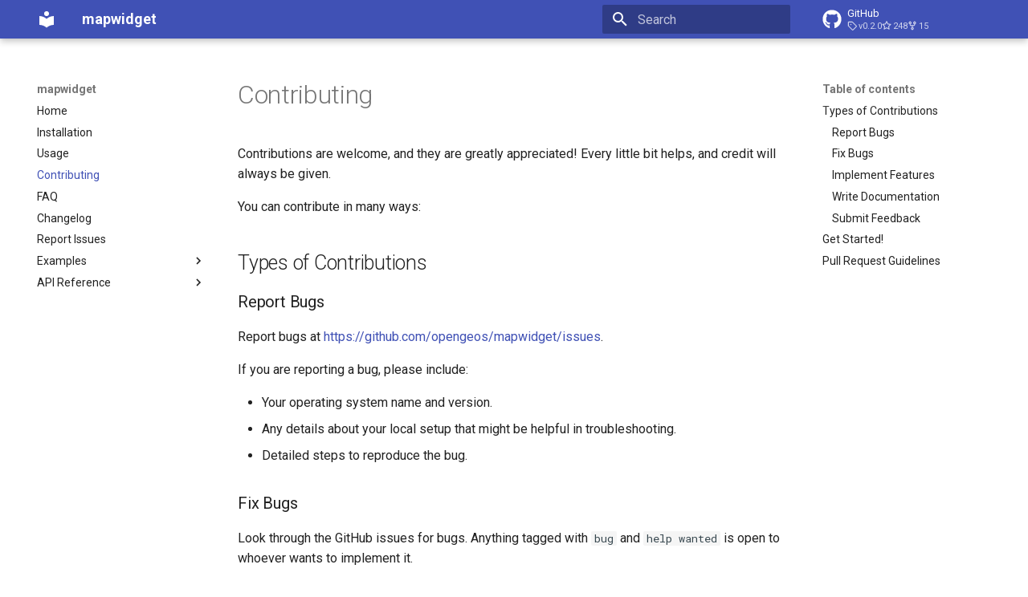

--- FILE ---
content_type: text/html; charset=utf-8
request_url: https://mapwidget.gishub.org/contributing/
body_size: 6013
content:

<!doctype html>
<html lang="en" class="no-js">
  <head>
    
      <meta charset="utf-8">
      <meta name="viewport" content="width=device-width,initial-scale=1">
      
      
      
        <link rel="canonical" href="https://mapwidget.gishub.org/contributing/">
      
      
        <link rel="prev" href="../usage/">
      
      
        <link rel="next" href="../faq/">
      
      
      <link rel="icon" href="../assets/images/favicon.png">
      <meta name="generator" content="mkdocs-1.6.1, mkdocs-material-9.6.19">
    
    
      
        <title>Contributing - mapwidget</title>
      
    
    
      <link rel="stylesheet" href="../assets/stylesheets/main.7e37652d.min.css">
      
        
        <link rel="stylesheet" href="../assets/stylesheets/palette.06af60db.min.css">
      
      


    
    
      
    
    
      
        
        
        <link rel="preconnect" href="https://fonts.gstatic.com" crossorigin>
        <link rel="stylesheet" href="https://fonts.googleapis.com/css?family=Roboto:300,300i,400,400i,700,700i%7CRoboto+Mono:400,400i,700,700i&display=fallback">
        <style>:root{--md-text-font:"Roboto";--md-code-font:"Roboto Mono"}</style>
      
    
    
      <link rel="stylesheet" href="../assets/_mkdocstrings.css">
    
    <script>__md_scope=new URL("..",location),__md_hash=e=>[...e].reduce(((e,_)=>(e<<5)-e+_.charCodeAt(0)),0),__md_get=(e,_=localStorage,t=__md_scope)=>JSON.parse(_.getItem(t.pathname+"."+e)),__md_set=(e,_,t=localStorage,a=__md_scope)=>{try{t.setItem(a.pathname+"."+e,JSON.stringify(_))}catch(e){}}</script>
    
      

    
    
    
  </head>
  
  
    
    
    
    
    
    <body dir="ltr" data-md-color-scheme="preference" data-md-color-primary="indigo" data-md-color-accent="indigo">
  
    
    <input class="md-toggle" data-md-toggle="drawer" type="checkbox" id="__drawer" autocomplete="off">
    <input class="md-toggle" data-md-toggle="search" type="checkbox" id="__search" autocomplete="off">
    <label class="md-overlay" for="__drawer"></label>
    <div data-md-component="skip">
      
        
        <a href="#contributing" class="md-skip">
          Skip to content
        </a>
      
    </div>
    <div data-md-component="announce">
      
    </div>
    
    
      

  

<header class="md-header md-header--shadow" data-md-component="header">
  <nav class="md-header__inner md-grid" aria-label="Header">
    <a href=".." title="mapwidget" class="md-header__button md-logo" aria-label="mapwidget" data-md-component="logo">
      
  
  <svg xmlns="http://www.w3.org/2000/svg" viewBox="0 0 24 24"><path d="M12 8a3 3 0 0 0 3-3 3 3 0 0 0-3-3 3 3 0 0 0-3 3 3 3 0 0 0 3 3m0 3.54C9.64 9.35 6.5 8 3 8v11c3.5 0 6.64 1.35 9 3.54 2.36-2.19 5.5-3.54 9-3.54V8c-3.5 0-6.64 1.35-9 3.54"/></svg>

    </a>
    <label class="md-header__button md-icon" for="__drawer">
      
      <svg xmlns="http://www.w3.org/2000/svg" viewBox="0 0 24 24"><path d="M3 6h18v2H3zm0 5h18v2H3zm0 5h18v2H3z"/></svg>
    </label>
    <div class="md-header__title" data-md-component="header-title">
      <div class="md-header__ellipsis">
        <div class="md-header__topic">
          <span class="md-ellipsis">
            mapwidget
          </span>
        </div>
        <div class="md-header__topic" data-md-component="header-topic">
          <span class="md-ellipsis">
            
              Contributing
            
          </span>
        </div>
      </div>
    </div>
    
      
    
    
    
    
      
      
        <label class="md-header__button md-icon" for="__search">
          
          <svg xmlns="http://www.w3.org/2000/svg" viewBox="0 0 24 24"><path d="M9.5 3A6.5 6.5 0 0 1 16 9.5c0 1.61-.59 3.09-1.56 4.23l.27.27h.79l5 5-1.5 1.5-5-5v-.79l-.27-.27A6.52 6.52 0 0 1 9.5 16 6.5 6.5 0 0 1 3 9.5 6.5 6.5 0 0 1 9.5 3m0 2C7 5 5 7 5 9.5S7 14 9.5 14 14 12 14 9.5 12 5 9.5 5"/></svg>
        </label>
        <div class="md-search" data-md-component="search" role="dialog">
  <label class="md-search__overlay" for="__search"></label>
  <div class="md-search__inner" role="search">
    <form class="md-search__form" name="search">
      <input type="text" class="md-search__input" name="query" aria-label="Search" placeholder="Search" autocapitalize="off" autocorrect="off" autocomplete="off" spellcheck="false" data-md-component="search-query" required>
      <label class="md-search__icon md-icon" for="__search">
        
        <svg xmlns="http://www.w3.org/2000/svg" viewBox="0 0 24 24"><path d="M9.5 3A6.5 6.5 0 0 1 16 9.5c0 1.61-.59 3.09-1.56 4.23l.27.27h.79l5 5-1.5 1.5-5-5v-.79l-.27-.27A6.52 6.52 0 0 1 9.5 16 6.5 6.5 0 0 1 3 9.5 6.5 6.5 0 0 1 9.5 3m0 2C7 5 5 7 5 9.5S7 14 9.5 14 14 12 14 9.5 12 5 9.5 5"/></svg>
        
        <svg xmlns="http://www.w3.org/2000/svg" viewBox="0 0 24 24"><path d="M20 11v2H8l5.5 5.5-1.42 1.42L4.16 12l7.92-7.92L13.5 5.5 8 11z"/></svg>
      </label>
      <nav class="md-search__options" aria-label="Search">
        
        <button type="reset" class="md-search__icon md-icon" title="Clear" aria-label="Clear" tabindex="-1">
          
          <svg xmlns="http://www.w3.org/2000/svg" viewBox="0 0 24 24"><path d="M19 6.41 17.59 5 12 10.59 6.41 5 5 6.41 10.59 12 5 17.59 6.41 19 12 13.41 17.59 19 19 17.59 13.41 12z"/></svg>
        </button>
      </nav>
      
    </form>
    <div class="md-search__output">
      <div class="md-search__scrollwrap" tabindex="0" data-md-scrollfix>
        <div class="md-search-result" data-md-component="search-result">
          <div class="md-search-result__meta">
            Initializing search
          </div>
          <ol class="md-search-result__list" role="presentation"></ol>
        </div>
      </div>
    </div>
  </div>
</div>
      
    
    
      <div class="md-header__source">
        <a href="https://github.com/opengeos/mapwidget" title="Go to repository" class="md-source" data-md-component="source">
  <div class="md-source__icon md-icon">
    
    <svg xmlns="http://www.w3.org/2000/svg" viewBox="0 0 512 512"><!--! Font Awesome Free 7.0.0 by @fontawesome - https://fontawesome.com License - https://fontawesome.com/license/free (Icons: CC BY 4.0, Fonts: SIL OFL 1.1, Code: MIT License) Copyright 2025 Fonticons, Inc.--><path fill="currentColor" d="M173.9 397.4c0 2-2.3 3.6-5.2 3.6-3.3.3-5.6-1.3-5.6-3.6 0-2 2.3-3.6 5.2-3.6 3-.3 5.6 1.3 5.6 3.6m-31.1-4.5c-.7 2 1.3 4.3 4.3 4.9 2.6 1 5.6 0 6.2-2s-1.3-4.3-4.3-5.2c-2.6-.7-5.5.3-6.2 2.3m44.2-1.7c-2.9.7-4.9 2.6-4.6 4.9.3 2 2.9 3.3 5.9 2.6 2.9-.7 4.9-2.6 4.6-4.6-.3-1.9-3-3.2-5.9-2.9M252.8 8C114.1 8 8 113.3 8 252c0 110.9 69.8 205.8 169.5 239.2 12.8 2.3 17.3-5.6 17.3-12.1 0-6.2-.3-40.4-.3-61.4 0 0-70 15-84.7-29.8 0 0-11.4-29.1-27.8-36.6 0 0-22.9-15.7 1.6-15.4 0 0 24.9 2 38.6 25.8 21.9 38.6 58.6 27.5 72.9 20.9 2.3-16 8.8-27.1 16-33.7-55.9-6.2-112.3-14.3-112.3-110.5 0-27.5 7.6-41.3 23.6-58.9-2.6-6.5-11.1-33.3 2.6-67.9 20.9-6.5 69 27 69 27 20-5.6 41.5-8.5 62.8-8.5s42.8 2.9 62.8 8.5c0 0 48.1-33.6 69-27 13.7 34.7 5.2 61.4 2.6 67.9 16 17.7 25.8 31.5 25.8 58.9 0 96.5-58.9 104.2-114.8 110.5 9.2 7.9 17 22.9 17 46.4 0 33.7-.3 75.4-.3 83.6 0 6.5 4.6 14.4 17.3 12.1C436.2 457.8 504 362.9 504 252 504 113.3 391.5 8 252.8 8M105.2 352.9c-1.3 1-1 3.3.7 5.2 1.6 1.6 3.9 2.3 5.2 1 1.3-1 1-3.3-.7-5.2-1.6-1.6-3.9-2.3-5.2-1m-10.8-8.1c-.7 1.3.3 2.9 2.3 3.9 1.6 1 3.6.7 4.3-.7.7-1.3-.3-2.9-2.3-3.9-2-.6-3.6-.3-4.3.7m32.4 35.6c-1.6 1.3-1 4.3 1.3 6.2 2.3 2.3 5.2 2.6 6.5 1 1.3-1.3.7-4.3-1.3-6.2-2.2-2.3-5.2-2.6-6.5-1m-11.4-14.7c-1.6 1-1.6 3.6 0 5.9s4.3 3.3 5.6 2.3c1.6-1.3 1.6-3.9 0-6.2-1.4-2.3-4-3.3-5.6-2"/></svg>
  </div>
  <div class="md-source__repository">
    GitHub
  </div>
</a>
      </div>
    
  </nav>
  
</header>
    
    <div class="md-container" data-md-component="container">
      
      
        
          
        
      
      <main class="md-main" data-md-component="main">
        <div class="md-main__inner md-grid">
          
            
              
              <div class="md-sidebar md-sidebar--primary" data-md-component="sidebar" data-md-type="navigation" >
                <div class="md-sidebar__scrollwrap">
                  <div class="md-sidebar__inner">
                    



<nav class="md-nav md-nav--primary" aria-label="Navigation" data-md-level="0">
  <label class="md-nav__title" for="__drawer">
    <a href=".." title="mapwidget" class="md-nav__button md-logo" aria-label="mapwidget" data-md-component="logo">
      
  
  <svg xmlns="http://www.w3.org/2000/svg" viewBox="0 0 24 24"><path d="M12 8a3 3 0 0 0 3-3 3 3 0 0 0-3-3 3 3 0 0 0-3 3 3 3 0 0 0 3 3m0 3.54C9.64 9.35 6.5 8 3 8v11c3.5 0 6.64 1.35 9 3.54 2.36-2.19 5.5-3.54 9-3.54V8c-3.5 0-6.64 1.35-9 3.54"/></svg>

    </a>
    mapwidget
  </label>
  
    <div class="md-nav__source">
      <a href="https://github.com/opengeos/mapwidget" title="Go to repository" class="md-source" data-md-component="source">
  <div class="md-source__icon md-icon">
    
    <svg xmlns="http://www.w3.org/2000/svg" viewBox="0 0 512 512"><!--! Font Awesome Free 7.0.0 by @fontawesome - https://fontawesome.com License - https://fontawesome.com/license/free (Icons: CC BY 4.0, Fonts: SIL OFL 1.1, Code: MIT License) Copyright 2025 Fonticons, Inc.--><path fill="currentColor" d="M173.9 397.4c0 2-2.3 3.6-5.2 3.6-3.3.3-5.6-1.3-5.6-3.6 0-2 2.3-3.6 5.2-3.6 3-.3 5.6 1.3 5.6 3.6m-31.1-4.5c-.7 2 1.3 4.3 4.3 4.9 2.6 1 5.6 0 6.2-2s-1.3-4.3-4.3-5.2c-2.6-.7-5.5.3-6.2 2.3m44.2-1.7c-2.9.7-4.9 2.6-4.6 4.9.3 2 2.9 3.3 5.9 2.6 2.9-.7 4.9-2.6 4.6-4.6-.3-1.9-3-3.2-5.9-2.9M252.8 8C114.1 8 8 113.3 8 252c0 110.9 69.8 205.8 169.5 239.2 12.8 2.3 17.3-5.6 17.3-12.1 0-6.2-.3-40.4-.3-61.4 0 0-70 15-84.7-29.8 0 0-11.4-29.1-27.8-36.6 0 0-22.9-15.7 1.6-15.4 0 0 24.9 2 38.6 25.8 21.9 38.6 58.6 27.5 72.9 20.9 2.3-16 8.8-27.1 16-33.7-55.9-6.2-112.3-14.3-112.3-110.5 0-27.5 7.6-41.3 23.6-58.9-2.6-6.5-11.1-33.3 2.6-67.9 20.9-6.5 69 27 69 27 20-5.6 41.5-8.5 62.8-8.5s42.8 2.9 62.8 8.5c0 0 48.1-33.6 69-27 13.7 34.7 5.2 61.4 2.6 67.9 16 17.7 25.8 31.5 25.8 58.9 0 96.5-58.9 104.2-114.8 110.5 9.2 7.9 17 22.9 17 46.4 0 33.7-.3 75.4-.3 83.6 0 6.5 4.6 14.4 17.3 12.1C436.2 457.8 504 362.9 504 252 504 113.3 391.5 8 252.8 8M105.2 352.9c-1.3 1-1 3.3.7 5.2 1.6 1.6 3.9 2.3 5.2 1 1.3-1 1-3.3-.7-5.2-1.6-1.6-3.9-2.3-5.2-1m-10.8-8.1c-.7 1.3.3 2.9 2.3 3.9 1.6 1 3.6.7 4.3-.7.7-1.3-.3-2.9-2.3-3.9-2-.6-3.6-.3-4.3.7m32.4 35.6c-1.6 1.3-1 4.3 1.3 6.2 2.3 2.3 5.2 2.6 6.5 1 1.3-1.3.7-4.3-1.3-6.2-2.2-2.3-5.2-2.6-6.5-1m-11.4-14.7c-1.6 1-1.6 3.6 0 5.9s4.3 3.3 5.6 2.3c1.6-1.3 1.6-3.9 0-6.2-1.4-2.3-4-3.3-5.6-2"/></svg>
  </div>
  <div class="md-source__repository">
    GitHub
  </div>
</a>
    </div>
  
  <ul class="md-nav__list" data-md-scrollfix>
    
      
      
  
  
  
  
    <li class="md-nav__item">
      <a href=".." class="md-nav__link">
        
  
  
  <span class="md-ellipsis">
    Home
    
  </span>
  

      </a>
    </li>
  

    
      
      
  
  
  
  
    <li class="md-nav__item">
      <a href="../installation/" class="md-nav__link">
        
  
  
  <span class="md-ellipsis">
    Installation
    
  </span>
  

      </a>
    </li>
  

    
      
      
  
  
  
  
    <li class="md-nav__item">
      <a href="../usage/" class="md-nav__link">
        
  
  
  <span class="md-ellipsis">
    Usage
    
  </span>
  

      </a>
    </li>
  

    
      
      
  
  
    
  
  
  
    <li class="md-nav__item md-nav__item--active">
      
      <input class="md-nav__toggle md-toggle" type="checkbox" id="__toc">
      
      
        
      
      
        <label class="md-nav__link md-nav__link--active" for="__toc">
          
  
  
  <span class="md-ellipsis">
    Contributing
    
  </span>
  

          <span class="md-nav__icon md-icon"></span>
        </label>
      
      <a href="./" class="md-nav__link md-nav__link--active">
        
  
  
  <span class="md-ellipsis">
    Contributing
    
  </span>
  

      </a>
      
        

<nav class="md-nav md-nav--secondary" aria-label="Table of contents">
  
  
  
    
  
  
    <label class="md-nav__title" for="__toc">
      <span class="md-nav__icon md-icon"></span>
      Table of contents
    </label>
    <ul class="md-nav__list" data-md-component="toc" data-md-scrollfix>
      
        <li class="md-nav__item">
  <a href="#types-of-contributions" class="md-nav__link">
    <span class="md-ellipsis">
      Types of Contributions
    </span>
  </a>
  
    <nav class="md-nav" aria-label="Types of Contributions">
      <ul class="md-nav__list">
        
          <li class="md-nav__item">
  <a href="#report-bugs" class="md-nav__link">
    <span class="md-ellipsis">
      Report Bugs
    </span>
  </a>
  
</li>
        
          <li class="md-nav__item">
  <a href="#fix-bugs" class="md-nav__link">
    <span class="md-ellipsis">
      Fix Bugs
    </span>
  </a>
  
</li>
        
          <li class="md-nav__item">
  <a href="#implement-features" class="md-nav__link">
    <span class="md-ellipsis">
      Implement Features
    </span>
  </a>
  
</li>
        
          <li class="md-nav__item">
  <a href="#write-documentation" class="md-nav__link">
    <span class="md-ellipsis">
      Write Documentation
    </span>
  </a>
  
</li>
        
          <li class="md-nav__item">
  <a href="#submit-feedback" class="md-nav__link">
    <span class="md-ellipsis">
      Submit Feedback
    </span>
  </a>
  
</li>
        
      </ul>
    </nav>
  
</li>
      
        <li class="md-nav__item">
  <a href="#get-started" class="md-nav__link">
    <span class="md-ellipsis">
      Get Started!
    </span>
  </a>
  
</li>
      
        <li class="md-nav__item">
  <a href="#pull-request-guidelines" class="md-nav__link">
    <span class="md-ellipsis">
      Pull Request Guidelines
    </span>
  </a>
  
</li>
      
    </ul>
  
</nav>
      
    </li>
  

    
      
      
  
  
  
  
    <li class="md-nav__item">
      <a href="../faq/" class="md-nav__link">
        
  
  
  <span class="md-ellipsis">
    FAQ
    
  </span>
  

      </a>
    </li>
  

    
      
      
  
  
  
  
    <li class="md-nav__item">
      <a href="../changelog/" class="md-nav__link">
        
  
  
  <span class="md-ellipsis">
    Changelog
    
  </span>
  

      </a>
    </li>
  

    
      
      
  
  
  
  
    <li class="md-nav__item">
      <a href="https://github.com/opengeos/mapwidget/issues" class="md-nav__link">
        
  
  
  <span class="md-ellipsis">
    Report Issues
    
  </span>
  

      </a>
    </li>
  

    
      
      
  
  
  
  
    
    
    
    
    
    <li class="md-nav__item md-nav__item--nested">
      
        
        
        <input class="md-nav__toggle md-toggle " type="checkbox" id="__nav_8" >
        
          
          <label class="md-nav__link" for="__nav_8" id="__nav_8_label" tabindex="0">
            
  
  
  <span class="md-ellipsis">
    Examples
    
  </span>
  

            <span class="md-nav__icon md-icon"></span>
          </label>
        
        <nav class="md-nav" data-md-level="1" aria-labelledby="__nav_8_label" aria-expanded="false">
          <label class="md-nav__title" for="__nav_8">
            <span class="md-nav__icon md-icon"></span>
            Examples
          </label>
          <ul class="md-nav__list" data-md-scrollfix>
            
              
                
  
  
  
  
    <li class="md-nav__item">
      <a href="../examples/cesium/" class="md-nav__link">
        
  
  
  <span class="md-ellipsis">
    Cesium
    
  </span>
  

      </a>
    </li>
  

              
            
              
                
  
  
  
  
    <li class="md-nav__item">
      <a href="../examples/leaflet/" class="md-nav__link">
        
  
  
  <span class="md-ellipsis">
    Leaflet
    
  </span>
  

      </a>
    </li>
  

              
            
              
                
  
  
  
  
    <li class="md-nav__item">
      <a href="../examples/mapbox/" class="md-nav__link">
        
  
  
  <span class="md-ellipsis">
    Mapbox
    
  </span>
  

      </a>
    </li>
  

              
            
              
                
  
  
  
  
    <li class="md-nav__item">
      <a href="../examples/maplibre/" class="md-nav__link">
        
  
  
  <span class="md-ellipsis">
    Maplibre
    
  </span>
  

      </a>
    </li>
  

              
            
              
                
  
  
  
  
    <li class="md-nav__item">
      <a href="../examples/openlayers/" class="md-nav__link">
        
  
  
  <span class="md-ellipsis">
    Openlayers
    
  </span>
  

      </a>
    </li>
  

              
            
              
                
  
  
  
  
    <li class="md-nav__item">
      <a href="../examples/esm/" class="md-nav__link">
        
  
  
  <span class="md-ellipsis">
    Esm
    
  </span>
  

      </a>
    </li>
  

              
            
          </ul>
        </nav>
      
    </li>
  

    
      
      
  
  
  
  
    
    
    
    
    
    <li class="md-nav__item md-nav__item--nested">
      
        
        
        <input class="md-nav__toggle md-toggle " type="checkbox" id="__nav_9" >
        
          
          <label class="md-nav__link" for="__nav_9" id="__nav_9_label" tabindex="0">
            
  
  
  <span class="md-ellipsis">
    API Reference
    
  </span>
  

            <span class="md-nav__icon md-icon"></span>
          </label>
        
        <nav class="md-nav" data-md-level="1" aria-labelledby="__nav_9_label" aria-expanded="false">
          <label class="md-nav__title" for="__nav_9">
            <span class="md-nav__icon md-icon"></span>
            API Reference
          </label>
          <ul class="md-nav__list" data-md-scrollfix>
            
              
                
  
  
  
  
    <li class="md-nav__item">
      <a href="../basemaps/" class="md-nav__link">
        
  
  
  <span class="md-ellipsis">
    basemaps module
    
  </span>
  

      </a>
    </li>
  

              
            
              
                
  
  
  
  
    <li class="md-nav__item">
      <a href="../cesium/" class="md-nav__link">
        
  
  
  <span class="md-ellipsis">
    cesium module
    
  </span>
  

      </a>
    </li>
  

              
            
              
                
  
  
  
  
    <li class="md-nav__item">
      <a href="../leaflet/" class="md-nav__link">
        
  
  
  <span class="md-ellipsis">
    leaflet module
    
  </span>
  

      </a>
    </li>
  

              
            
              
                
  
  
  
  
    <li class="md-nav__item">
      <a href="../mapbox/" class="md-nav__link">
        
  
  
  <span class="md-ellipsis">
    mapbox module
    
  </span>
  

      </a>
    </li>
  

              
            
              
                
  
  
  
  
    <li class="md-nav__item">
      <a href="../maplibre/" class="md-nav__link">
        
  
  
  <span class="md-ellipsis">
    maplibre module
    
  </span>
  

      </a>
    </li>
  

              
            
              
                
  
  
  
  
    <li class="md-nav__item">
      <a href="../openlayers/" class="md-nav__link">
        
  
  
  <span class="md-ellipsis">
    openlayers module
    
  </span>
  

      </a>
    </li>
  

              
            
          </ul>
        </nav>
      
    </li>
  

    
  </ul>
</nav>
                  </div>
                </div>
              </div>
            
            
              
              <div class="md-sidebar md-sidebar--secondary" data-md-component="sidebar" data-md-type="toc" >
                <div class="md-sidebar__scrollwrap">
                  <div class="md-sidebar__inner">
                    

<nav class="md-nav md-nav--secondary" aria-label="Table of contents">
  
  
  
    
  
  
    <label class="md-nav__title" for="__toc">
      <span class="md-nav__icon md-icon"></span>
      Table of contents
    </label>
    <ul class="md-nav__list" data-md-component="toc" data-md-scrollfix>
      
        <li class="md-nav__item">
  <a href="#types-of-contributions" class="md-nav__link">
    <span class="md-ellipsis">
      Types of Contributions
    </span>
  </a>
  
    <nav class="md-nav" aria-label="Types of Contributions">
      <ul class="md-nav__list">
        
          <li class="md-nav__item">
  <a href="#report-bugs" class="md-nav__link">
    <span class="md-ellipsis">
      Report Bugs
    </span>
  </a>
  
</li>
        
          <li class="md-nav__item">
  <a href="#fix-bugs" class="md-nav__link">
    <span class="md-ellipsis">
      Fix Bugs
    </span>
  </a>
  
</li>
        
          <li class="md-nav__item">
  <a href="#implement-features" class="md-nav__link">
    <span class="md-ellipsis">
      Implement Features
    </span>
  </a>
  
</li>
        
          <li class="md-nav__item">
  <a href="#write-documentation" class="md-nav__link">
    <span class="md-ellipsis">
      Write Documentation
    </span>
  </a>
  
</li>
        
          <li class="md-nav__item">
  <a href="#submit-feedback" class="md-nav__link">
    <span class="md-ellipsis">
      Submit Feedback
    </span>
  </a>
  
</li>
        
      </ul>
    </nav>
  
</li>
      
        <li class="md-nav__item">
  <a href="#get-started" class="md-nav__link">
    <span class="md-ellipsis">
      Get Started!
    </span>
  </a>
  
</li>
      
        <li class="md-nav__item">
  <a href="#pull-request-guidelines" class="md-nav__link">
    <span class="md-ellipsis">
      Pull Request Guidelines
    </span>
  </a>
  
</li>
      
    </ul>
  
</nav>
                  </div>
                </div>
              </div>
            
          
          
            <div class="md-content" data-md-component="content">
              <article class="md-content__inner md-typeset">
                



                  


  
  


<h1 id="contributing">Contributing<a class="headerlink" href="#contributing" title="Permanent link">&para;</a></h1>
<p>Contributions are welcome, and they are greatly appreciated! Every
little bit helps, and credit will always be given.</p>
<p>You can contribute in many ways:</p>
<h2 id="types-of-contributions">Types of Contributions<a class="headerlink" href="#types-of-contributions" title="Permanent link">&para;</a></h2>
<h3 id="report-bugs">Report Bugs<a class="headerlink" href="#report-bugs" title="Permanent link">&para;</a></h3>
<p>Report bugs at <a href="https://github.com/opengeos/mapwidget/issues">https://github.com/opengeos/mapwidget/issues</a>.</p>
<p>If you are reporting a bug, please include:</p>
<ul>
<li>Your operating system name and version.</li>
<li>Any details about your local setup that might be helpful in troubleshooting.</li>
<li>Detailed steps to reproduce the bug.</li>
</ul>
<h3 id="fix-bugs">Fix Bugs<a class="headerlink" href="#fix-bugs" title="Permanent link">&para;</a></h3>
<p>Look through the GitHub issues for bugs. Anything tagged with <code>bug</code> and
<code>help wanted</code> is open to whoever wants to implement it.</p>
<h3 id="implement-features">Implement Features<a class="headerlink" href="#implement-features" title="Permanent link">&para;</a></h3>
<p>Look through the GitHub issues for features. Anything tagged with
<code>enhancement</code> and <code>help wanted</code> is open to whoever wants to implement it.</p>
<h3 id="write-documentation">Write Documentation<a class="headerlink" href="#write-documentation" title="Permanent link">&para;</a></h3>
<p>mapwidget could always use more documentation,
whether as part of the official mapwidget docs,
in docstrings, or even on the web in blog posts, articles, and such.</p>
<h3 id="submit-feedback">Submit Feedback<a class="headerlink" href="#submit-feedback" title="Permanent link">&para;</a></h3>
<p>The best way to send feedback is to file an issue at
<a href="https://github.com/opengeos/mapwidget/issues">https://github.com/opengeos/mapwidget/issues</a>.</p>
<p>If you are proposing a feature:</p>
<ul>
<li>Explain in detail how it would work.</li>
<li>Keep the scope as narrow as possible, to make it easier to implement.</li>
<li>Remember that this is a volunteer-driven project, and that contributions are welcome :)</li>
</ul>
<h2 id="get-started">Get Started!<a class="headerlink" href="#get-started" title="Permanent link">&para;</a></h2>
<p>Ready to contribute? Here's how to set up mapwidget for local development.</p>
<ol>
<li>
<p>Fork the mapwidget repo on GitHub.</p>
</li>
<li>
<p>Clone your fork locally:</p>
<div class="highlight"><table class="highlighttable"><tr><td class="linenos"><div class="linenodiv"><pre><span></span><span class="normal">1</span></pre></div></td><td class="code"><div><pre><span></span><code>$<span class="w"> </span>git<span class="w"> </span>clone<span class="w"> </span>git@github.com:your_name_here/mapwidget.git
</code></pre></div></td></tr></table></div>
</li>
<li>
<p>Install your local copy into a virtualenv. Assuming you have
    virtualenvwrapper installed, this is how you set up your fork for
    local development:</p>
<div class="highlight"><table class="highlighttable"><tr><td class="linenos"><div class="linenodiv"><pre><span></span><span class="normal">1</span>
<span class="normal">2</span>
<span class="normal">3</span></pre></div></td><td class="code"><div><pre><span></span><code>$<span class="w"> </span>mkvirtualenv<span class="w"> </span>mapwidget
$<span class="w"> </span><span class="nb">cd</span><span class="w"> </span>mapwidget/
$<span class="w"> </span>python<span class="w"> </span>setup.py<span class="w"> </span>develop
</code></pre></div></td></tr></table></div>
</li>
<li>
<p>Create a branch for local development:</p>
<div class="highlight"><table class="highlighttable"><tr><td class="linenos"><div class="linenodiv"><pre><span></span><span class="normal">1</span></pre></div></td><td class="code"><div><pre><span></span><code>$<span class="w"> </span>git<span class="w"> </span>checkout<span class="w"> </span>-b<span class="w"> </span>name-of-your-bugfix-or-feature
</code></pre></div></td></tr></table></div>
<p>Now you can make your changes locally.</p>
</li>
<li>
<p>When you're done making changes, check that your changes pass flake8
    and the tests, including testing other Python versions with tox:</p>
<div class="highlight"><table class="highlighttable"><tr><td class="linenos"><div class="linenodiv"><pre><span></span><span class="normal">1</span>
<span class="normal">2</span>
<span class="normal">3</span></pre></div></td><td class="code"><div><pre><span></span><code>$<span class="w"> </span>flake8<span class="w"> </span>mapwidget<span class="w"> </span>tests
$<span class="w"> </span>python<span class="w"> </span>setup.py<span class="w"> </span><span class="nb">test</span><span class="w"> </span>or<span class="w"> </span>pytest
$<span class="w"> </span>tox
</code></pre></div></td></tr></table></div>
<p>To get flake8 and tox, just pip install them into your virtualenv.</p>
</li>
<li>
<p>Commit your changes and push your branch to GitHub:</p>
<div class="highlight"><table class="highlighttable"><tr><td class="linenos"><div class="linenodiv"><pre><span></span><span class="normal">1</span>
<span class="normal">2</span>
<span class="normal">3</span></pre></div></td><td class="code"><div><pre><span></span><code>$<span class="w"> </span>git<span class="w"> </span>add<span class="w"> </span>.
$<span class="w"> </span>git<span class="w"> </span>commit<span class="w"> </span>-m<span class="w"> </span><span class="s2">&quot;Your detailed description of your changes.&quot;</span>
$<span class="w"> </span>git<span class="w"> </span>push<span class="w"> </span>origin<span class="w"> </span>name-of-your-bugfix-or-feature
</code></pre></div></td></tr></table></div>
</li>
<li>
<p>Submit a pull request through the GitHub website.</p>
</li>
</ol>
<h2 id="pull-request-guidelines">Pull Request Guidelines<a class="headerlink" href="#pull-request-guidelines" title="Permanent link">&para;</a></h2>
<p>Before you submit a pull request, check that it meets these guidelines:</p>
<ol>
<li>The pull request should include tests.</li>
<li>If the pull request adds functionality, the docs should be updated.
    Put your new functionality into a function with a docstring, and add
    the feature to the list in README.rst.</li>
<li>The pull request should work for Python 3.5, 3.6, 3.7 and 3.8, and
    for PyPy. Check <a href="https://github.com/opengeos/mapwidget/pull_requests">https://github.com/opengeos/mapwidget/pull_requests</a> and make sure that the tests pass for all
    supported Python versions.</li>
</ol>







  
    
  
  


  <aside class="md-source-file">
    
      
  <span class="md-source-file__fact">
    <span class="md-icon" title="Last update">
      <svg xmlns="http://www.w3.org/2000/svg" viewBox="0 0 24 24"><path d="M21 13.1c-.1 0-.3.1-.4.2l-1 1 2.1 2.1 1-1c.2-.2.2-.6 0-.8l-1.3-1.3c-.1-.1-.2-.2-.4-.2m-1.9 1.8-6.1 6V23h2.1l6.1-6.1zM12.5 7v5.2l4 2.4-1 1L11 13V7zM11 21.9c-5.1-.5-9-4.8-9-9.9C2 6.5 6.5 2 12 2c5.3 0 9.6 4.1 10 9.3-.3-.1-.6-.2-1-.2s-.7.1-1 .2C19.6 7.2 16.2 4 12 4c-4.4 0-8 3.6-8 8 0 4.1 3.1 7.5 7.1 7.9l-.1.2z"/></svg>
    </span>
    2025-05-28
  </span>

    
    
    
    
  </aside>





                

              </article>
            </div>
          
          
<script>var target=document.getElementById(location.hash.slice(1));target&&target.name&&(target.checked=target.name.startsWith("__tabbed_"))</script>
        </div>
        
      </main>
      
        <footer class="md-footer">
  
  <div class="md-footer-meta md-typeset">
    <div class="md-footer-meta__inner md-grid">
      <div class="md-copyright">
  
  
    Made with
    <a href="https://squidfunk.github.io/mkdocs-material/" target="_blank" rel="noopener">
      Material for MkDocs
    </a>
  
</div>
      
    </div>
  </div>
</footer>
      
    </div>
    <div class="md-dialog" data-md-component="dialog">
      <div class="md-dialog__inner md-typeset"></div>
    </div>
    
    
    
      
      <script id="__config" type="application/json">{"base": "..", "features": ["navigation.instant", "search.highlight"], "search": "../assets/javascripts/workers/search.973d3a69.min.js", "tags": null, "translations": {"clipboard.copied": "Copied to clipboard", "clipboard.copy": "Copy to clipboard", "search.result.more.one": "1 more on this page", "search.result.more.other": "# more on this page", "search.result.none": "No matching documents", "search.result.one": "1 matching document", "search.result.other": "# matching documents", "search.result.placeholder": "Type to start searching", "search.result.term.missing": "Missing", "select.version": "Select version"}, "version": null}</script>
    
    
      <script src="../assets/javascripts/bundle.92b07e13.min.js"></script>
      
    
  </body>
</html>

--- FILE ---
content_type: application/xml
request_url: https://mapwidget.gishub.org/sitemap.xml
body_size: -223
content:
<?xml version="1.0" encoding="UTF-8"?>
<urlset xmlns="http://www.sitemaps.org/schemas/sitemap/0.9">
    <url>
         <loc>https://mapwidget.gishub.org/</loc>
         <lastmod>2025-09-08</lastmod>
    </url>
    <url>
         <loc>https://mapwidget.gishub.org/basemaps/</loc>
         <lastmod>2025-09-08</lastmod>
    </url>
    <url>
         <loc>https://mapwidget.gishub.org/cesium/</loc>
         <lastmod>2025-09-08</lastmod>
    </url>
    <url>
         <loc>https://mapwidget.gishub.org/changelog/</loc>
         <lastmod>2025-09-08</lastmod>
    </url>
    <url>
         <loc>https://mapwidget.gishub.org/contributing/</loc>
         <lastmod>2025-09-08</lastmod>
    </url>
    <url>
         <loc>https://mapwidget.gishub.org/faq/</loc>
         <lastmod>2025-09-08</lastmod>
    </url>
    <url>
         <loc>https://mapwidget.gishub.org/installation/</loc>
         <lastmod>2025-09-08</lastmod>
    </url>
    <url>
         <loc>https://mapwidget.gishub.org/leaflet/</loc>
         <lastmod>2025-09-08</lastmod>
    </url>
    <url>
         <loc>https://mapwidget.gishub.org/mapbox/</loc>
         <lastmod>2025-09-08</lastmod>
    </url>
    <url>
         <loc>https://mapwidget.gishub.org/maplibre/</loc>
         <lastmod>2025-09-08</lastmod>
    </url>
    <url>
         <loc>https://mapwidget.gishub.org/openlayers/</loc>
         <lastmod>2025-09-08</lastmod>
    </url>
    <url>
         <loc>https://mapwidget.gishub.org/usage/</loc>
         <lastmod>2025-09-08</lastmod>
    </url>
    <url>
         <loc>https://mapwidget.gishub.org/examples/cesium/</loc>
         <lastmod>2025-09-08</lastmod>
    </url>
    <url>
         <loc>https://mapwidget.gishub.org/examples/esm/</loc>
         <lastmod>2025-09-08</lastmod>
    </url>
    <url>
         <loc>https://mapwidget.gishub.org/examples/leaflet/</loc>
         <lastmod>2025-09-08</lastmod>
    </url>
    <url>
         <loc>https://mapwidget.gishub.org/examples/mapbox/</loc>
         <lastmod>2025-09-08</lastmod>
    </url>
    <url>
         <loc>https://mapwidget.gishub.org/examples/maplibre/</loc>
         <lastmod>2025-09-08</lastmod>
    </url>
    <url>
         <loc>https://mapwidget.gishub.org/examples/openlayers/</loc>
         <lastmod>2025-09-08</lastmod>
    </url>
</urlset>